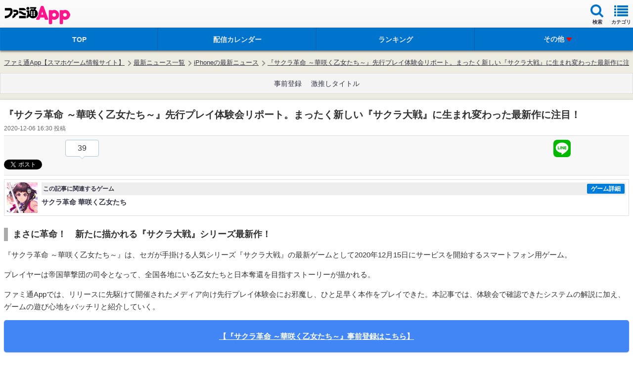

--- FILE ---
content_type: text/html; charset=utf-8
request_url: https://www.google.com/recaptcha/api2/aframe
body_size: 251
content:
<!DOCTYPE HTML><html><head><meta http-equiv="content-type" content="text/html; charset=UTF-8"></head><body><script nonce="Pt7BBRG306BkzVp2qUfaUQ">/** Anti-fraud and anti-abuse applications only. See google.com/recaptcha */ try{var clients={'sodar':'https://pagead2.googlesyndication.com/pagead/sodar?'};window.addEventListener("message",function(a){try{if(a.source===window.parent){var b=JSON.parse(a.data);var c=clients[b['id']];if(c){var d=document.createElement('img');d.src=c+b['params']+'&rc='+(localStorage.getItem("rc::a")?sessionStorage.getItem("rc::b"):"");window.document.body.appendChild(d);sessionStorage.setItem("rc::e",parseInt(sessionStorage.getItem("rc::e")||0)+1);localStorage.setItem("rc::h",'1769090202588');}}}catch(b){}});window.parent.postMessage("_grecaptcha_ready", "*");}catch(b){}</script></body></html>